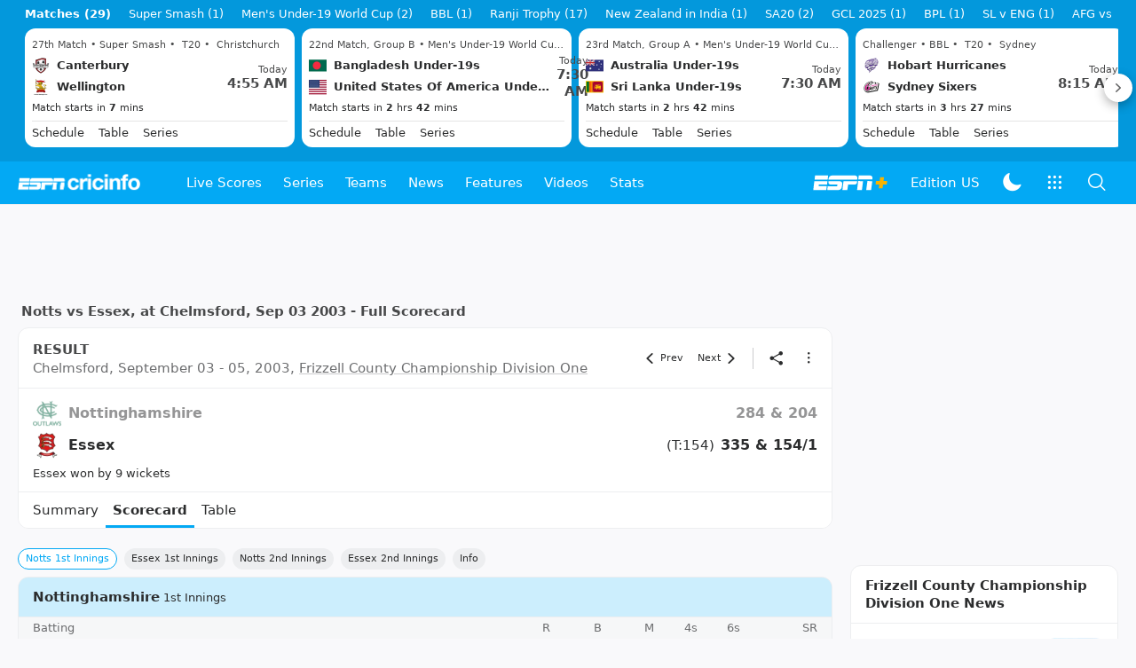

--- FILE ---
content_type: text/html; charset=utf-8
request_url: https://www.google.com/recaptcha/api2/aframe
body_size: 265
content:
<!DOCTYPE HTML><html><head><meta http-equiv="content-type" content="text/html; charset=UTF-8"></head><body><script nonce="tiRyT8lQe-Z1F41vxny_vA">/** Anti-fraud and anti-abuse applications only. See google.com/recaptcha */ try{var clients={'sodar':'https://pagead2.googlesyndication.com/pagead/sodar?'};window.addEventListener("message",function(a){try{if(a.source===window.parent){var b=JSON.parse(a.data);var c=clients[b['id']];if(c){var d=document.createElement('img');d.src=c+b['params']+'&rc='+(localStorage.getItem("rc::a")?sessionStorage.getItem("rc::b"):"");window.document.body.appendChild(d);sessionStorage.setItem("rc::e",parseInt(sessionStorage.getItem("rc::e")||0)+1);localStorage.setItem("rc::h",'1769143714137');}}}catch(b){}});window.parent.postMessage("_grecaptcha_ready", "*");}catch(b){}</script></body></html>